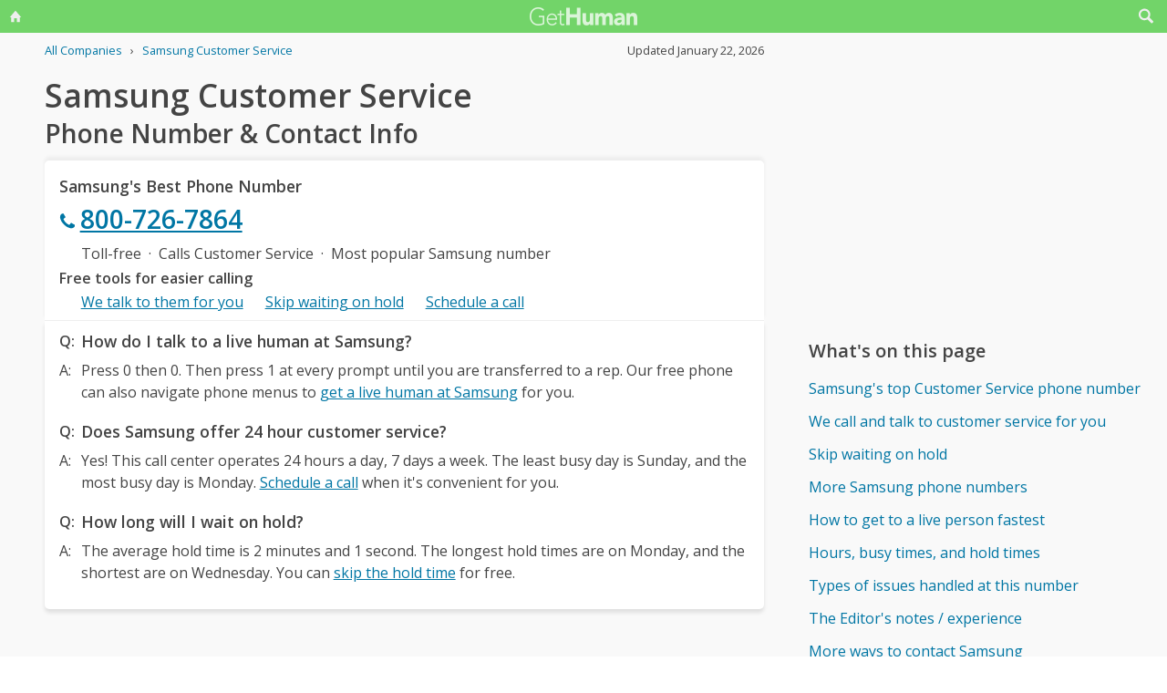

--- FILE ---
content_type: text/html; charset=utf-8
request_url: https://www.google.com/recaptcha/api2/aframe
body_size: 266
content:
<!DOCTYPE HTML><html><head><meta http-equiv="content-type" content="text/html; charset=UTF-8"></head><body><script nonce="LrNZmkb8lnRMULtewawcCA">/** Anti-fraud and anti-abuse applications only. See google.com/recaptcha */ try{var clients={'sodar':'https://pagead2.googlesyndication.com/pagead/sodar?'};window.addEventListener("message",function(a){try{if(a.source===window.parent){var b=JSON.parse(a.data);var c=clients[b['id']];if(c){var d=document.createElement('img');d.src=c+b['params']+'&rc='+(localStorage.getItem("rc::a")?sessionStorage.getItem("rc::b"):"");window.document.body.appendChild(d);sessionStorage.setItem("rc::e",parseInt(sessionStorage.getItem("rc::e")||0)+1);localStorage.setItem("rc::h",'1769302343379');}}}catch(b){}});window.parent.postMessage("_grecaptcha_ready", "*");}catch(b){}</script></body></html>